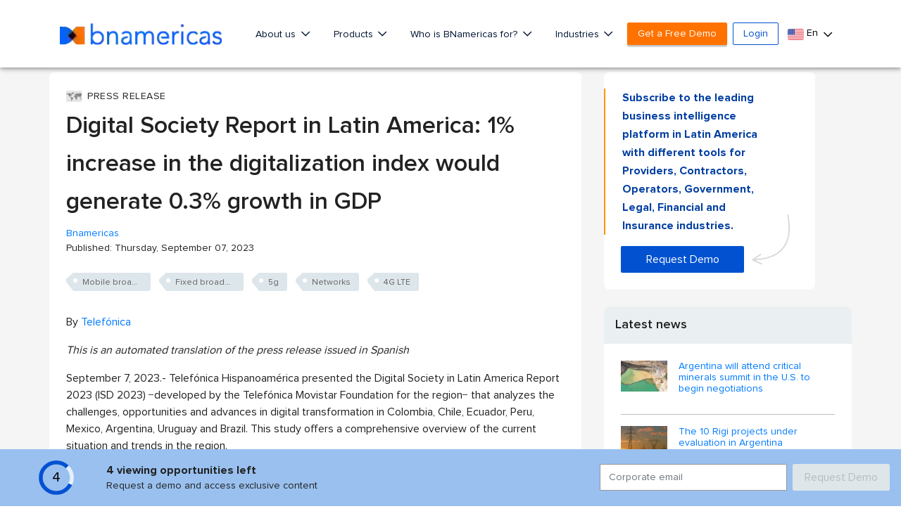

--- FILE ---
content_type: text/html; charset=utf-8
request_url: https://www.google.com/recaptcha/api2/aframe
body_size: 265
content:
<!DOCTYPE HTML><html><head><meta http-equiv="content-type" content="text/html; charset=UTF-8"></head><body><script nonce="2tkMuXdm_VoloDI1Lfe4Zg">/** Anti-fraud and anti-abuse applications only. See google.com/recaptcha */ try{var clients={'sodar':'https://pagead2.googlesyndication.com/pagead/sodar?'};window.addEventListener("message",function(a){try{if(a.source===window.parent){var b=JSON.parse(a.data);var c=clients[b['id']];if(c){var d=document.createElement('img');d.src=c+b['params']+'&rc='+(localStorage.getItem("rc::a")?sessionStorage.getItem("rc::b"):"");window.document.body.appendChild(d);sessionStorage.setItem("rc::e",parseInt(sessionStorage.getItem("rc::e")||0)+1);localStorage.setItem("rc::h",'1769140882744');}}}catch(b){}});window.parent.postMessage("_grecaptcha_ready", "*");}catch(b){}</script></body></html>